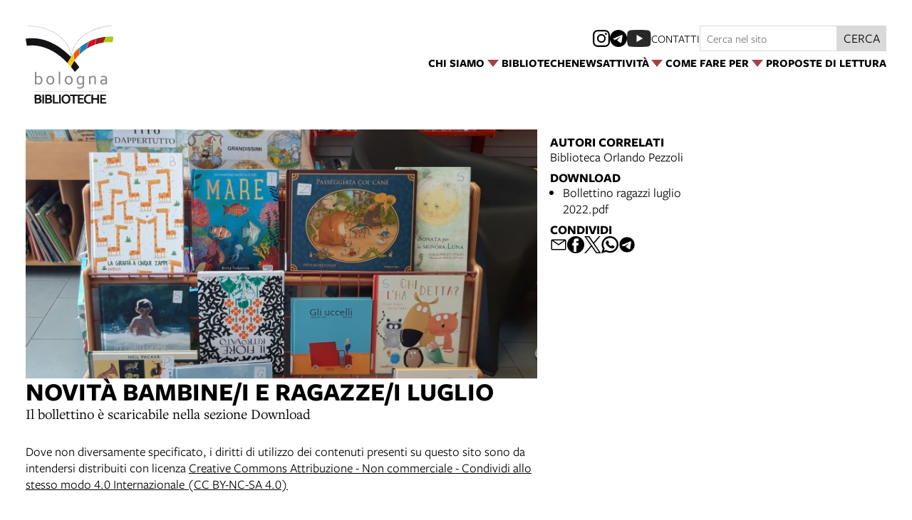

--- FILE ---
content_type: text/html; charset=UTF-8
request_url: https://www.bibliotechebologna.it/bibliografie-biblioteche/bibliography/bollettino-novita-bambini-e-ragazzi
body_size: 9907
content:
<!DOCTYPE html>
<html lang="it">
    <head>
        <meta charset="utf-8">
            <title>Novità bambine/i e ragazze/i luglio | Biblioteche Bologna</title>
    <meta name="description" content="Il&#x20;bollettino&#x20;&#x00E8;&#x20;scaricabile&#x20;nella&#x20;sezione&#x20;Download" />

<meta name="viewport" content="user-scalable=yes, width=device-width, initial-scale=1.0, maximum-scale=5.0"/>
<meta name="mobile-web-app-capable" content="yes" />
<meta name="apple-mobile-web-app-status-bar-style" content="black" />
<meta name="msapplication-tap-highlight" content="no"/>
<meta name="theme-color" content="#a74148" />
<meta name="developer" content="ChiaLab | communication design | www.chialab.it" />

    

<!-- RTF dublin core -->
<link rel="schema.DC" href="http://purl.org/dc/elements/1.1/" />
<meta name="DC.title" content="Novit&#x00E0;&#x20;bambine&#x2F;i&#x20;e&#x20;ragazze&#x2F;i&#x20;luglio" />
<meta name="DC.description" content="Il&#x20;bollettino&#x20;&#x00E8;&#x20;scaricabile&#x20;nella&#x20;sezione&#x20;Download" />
<meta name="DC.creator" content="Biblioteca&#x20;Orlando&#x20;Pezzoli" />
<meta name="DC.publisher" content="Settore&#x20;Biblioteche&#x20;e&#x20;Welfare&#x20;culturale" />
<meta name="DC.date" content="28&#x2F;09&#x2F;22,&#x20;10&#x3A;59" />
<meta name="DC.created" content="28&#x2F;09&#x2F;22,&#x20;10&#x3A;59" />
<meta name="DC.modified" content="16&#x2F;01&#x2F;23,&#x20;12&#x3A;53" />
<meta name="DC.type" content="bibliographies" />
<meta name="DC.format" content="text/html" />
<meta name="DC.identifier" content="bollettino-novita-bambini-e-ragazzi" />
<meta name="DC.language" content="it" />
<meta name="DC.rights" content="Settore&#x20;Biblioteche&#x20;e&#x20;Welfare&#x20;culturale" />
<meta name="DC.license" content="Creative&#x20;Commons&#x20;Attribuzione&#x20;-&#x20;condividi&#x20;allo&#x20;stesso&#x20;modo&#x20;&#x28;CC&#x20;BY-SA&#x20;4.0&#x29;" />

<!-- OG dataset -->
<meta property="og:title" content="Novit&#x00E0;&#x20;bambine&#x2F;i&#x20;e&#x20;ragazze&#x2F;i&#x20;luglio" />
<meta property="og:type" content="bibliographies" />
<meta property="og:url" content="" />
<meta property="og:description" content="Il&#x20;bollettino&#x20;&#x00E8;&#x20;scaricabile&#x20;nella&#x20;sezione&#x20;Download" />
<meta property="og:site_name" content="Settore Biblioteche e Welfare culturale" />
<meta property="og:updated_time" content="16&#x2F;01&#x2F;23,&#x20;12&#x3A;53" />
    <meta property="og:image" content="https://assets.culturabologna.it/e8a9970d-44de-40cd-965a-6274aa6fcc59-novita-ragazzi-giugno-22-2.jpg/658e92357ddaf83a37526e47323880e7e339b4c0.jpg" />

<!-- Twitter dataset -->
    <meta name="twitter:card" content="summary_large_image">
    <meta name="twitter:image" content="https://assets.culturabologna.it/e8a9970d-44de-40cd-965a-6274aa6fcc59-novita-ragazzi-giugno-22-2.jpg/658e92357ddaf83a37526e47323880e7e339b4c0.jpg">
<meta name="twitter:site" content="Settore&#x20;Biblioteche&#x20;e&#x20;Welfare&#x20;culturale">
<meta name="twitter:creator" content="Settore&#x20;Biblioteche&#x20;e&#x20;Welfare&#x20;culturale">
<meta name="twitter:title" content="Novit&#x00E0;&#x20;bambine&#x2F;i&#x20;e&#x20;ragazze&#x2F;i&#x20;luglio">
<meta name="twitter:description" content="Il&#x20;bollettino&#x20;&#x00E8;&#x20;scaricabile&#x20;nella&#x20;sezione&#x20;Download">

<link href="/fondazione_biblioteche/favicon.png" type="image/png" rel="icon"><link href="/fondazione_biblioteche/favicon.png" type="image/png" rel="shortcut icon">




<link rel="stylesheet" href="/build/assets/style-CCO0h7mF.css" files="plugins/FondazioneBiblioteche/resources/styles/style.css">
    </head>
    <body class="bg-surface">
                <div class="column align-center" id="container">
            
            <div class="viewport grid"
                id="viewport"
                data-pubstatus=""
                data-status="on"
                data-name="fondazione biblioteche"
                data-uname="bollettino-novita-bambini-e-ragazzi"
                data-display-name="fondazione biblioteche">
                <app-navigation class="header w-full row no-wrap mb-2">
    <a class="column link"
        title="vai alla Home page"
        href="&#x2F;">
        <img class="logo"
            alt="Biblioteche&#x20;di&#x20;Bologna"
            src="/img/logo_biblioteche_bologna.svg"
        />
        <img class="logo--inverted"
            alt="Biblioteche&#x20;di&#x20;Bologna"
            src="/img/logo_biblioteche_bologna_white.svg"
        />
    </a>
    <div class="column gap-2 fill header-content" slot="menu">
        <nav class="row gap-1 gap-row-0 w-full align-baseline end main-menu">
            
            <app-menu>
            <span slot="title" >
            Chi siamo </span>
                            <a title="vai&#x20;al&#x20;dettaglio&#x20;di&#x3A;&#x20;Il&#x20;Settore" target="_self"
                    href="&#x2F;objects&#x2F;storia-biblioteche-doc"
                >Il Settore</a>
                            <a title="vai&#x20;al&#x20;dettaglio&#x20;di&#x3A;&#x20;Accessibilit&#x00E0;" target="_self"
                    href="&#x2F;objects&#x2F;accessibilita"
                >Accessibilità</a>
                            <a title="vai&#x20;al&#x20;dettaglio&#x20;di&#x3A;&#x20;Carta&#x20;dei&#x20;Servizi" target="_self"
                    href="&#x2F;objects&#x2F;carte-dei-servizi"
                >Carta dei Servizi</a>
                            <a title="vai&#x20;al&#x20;dettaglio&#x20;di&#x3A;&#x20;Carta&#x20;delle&#x20;Collezioni" target="_self"
                    href="&#x2F;objects&#x2F;carta-delle-collezioni"
                >Carta delle Collezioni</a>
                            <a title="vai&#x20;al&#x20;dettaglio&#x20;di&#x3A;&#x20;Social&#x20;Media&#x20;Policy" target="_self"
                    href="&#x2F;objects&#x2F;social-media-policy"
                >Social Media Policy</a>
                            <a title="vai&#x20;al&#x20;dettaglio&#x20;di&#x3A;&#x20;Patto&#x20;per&#x20;la&#x20;Lettura" target="_self"
                    href="&#x2F;objects&#x2F;patto-per-la-lettura-bologna"
                >Patto per la Lettura</a>
                            <a title="vai&#x20;al&#x20;dettaglio&#x20;di&#x3A;&#x20;Welfare&#x20;Culturale" target="_self"
                    href="&#x2F;objects&#x2F;welfare-culturale"
                >Welfare Culturale</a>
                            <a title="vai&#x20;al&#x20;dettaglio&#x20;di&#x3A;&#x20;Biblioteche&#x20;e&#x20;sviluppo&#x20;sostenibile" target="_self"
                    href="&#x2F;objects&#x2F;biblioteche-e-sviluppo-sostenibile"
                >Biblioteche e sviluppo sostenibile</a>
                    </app-menu>
    
            <a title="vai&#x20;al&#x20;dettaglio&#x20;di&#x3A;&#x20;Biblioteche" target="_self"
            href="&#x2F;objects&#x2F;biblioteche"
                    ><span>Biblioteche</span></a>
    
            <a title="vai&#x20;al&#x20;dettaglio&#x20;di&#x3A;&#x20;News" target="_self"
            href="&#x2F;objects&#x2F;news-biblioteche"
                    ><span>News</span></a>
    
            <app-menu>
            <span slot="title" >
            Attività</span>
                            <a title="vai&#x20;al&#x20;dettaglio&#x20;di&#x3A;&#x20;Attivit&#x00E0;&#x20;per&#x20;under&#x20;18" target="_self"
                    href="&#x2F;objects&#x2F;attivita-under-16"
                >Attività per under 18</a>
                            <a title="vai&#x20;al&#x20;dettaglio&#x20;di&#x3A;&#x20;Attivit&#x00E0;&#x20;per&#x20;tutte&#x20;e&#x20;tutti" target="_self"
                    href="&#x2F;objects&#x2F;attivita-per-tutti"
                >Attività per tutte e tutti</a>
                            <a title="vai&#x20;al&#x20;dettaglio&#x20;di&#x3A;&#x20;Mostre" target="_self"
                    href="&#x2F;objects&#x2F;mostre-biblioteche"
                >Mostre</a>
                            <a title="vai&#x20;al&#x20;dettaglio&#x20;di&#x3A;&#x20;Gruppi&#x20;di&#x20;lettura" target="_self"
                    href="&#x2F;objects&#x2F;gruppi-di-lettura-biblioteche"
                >Gruppi di lettura</a>
                            <a title="vai&#x20;al&#x20;dettaglio&#x20;di&#x3A;&#x20;Proposte&#x20;per&#x20;le&#x20;scuole&#x20;2025-2026" target="_self"
                    href="&#x2F;objects&#x2F;proposte-per-le-scuole-2025-2026"
                >Proposte per le scuole 2025-2026</a>
                            <a title="vai&#x20;al&#x20;dettaglio&#x20;di&#x3A;&#x20;Facilitazione&#x20;digitale" target="_self"
                    href="&#x2F;objects&#x2F;facilitazionedigitale"
                >Facilitazione digitale</a>
                    </app-menu>
    
            <app-menu>
            <span slot="title" >
            Come fare per</span>
                            <a title="vai&#x20;al&#x20;dettaglio&#x20;di&#x3A;&#x20;Iscriversi" target="_self"
                    href="&#x2F;objects&#x2F;tessera-biblioteche"
                >Iscriversi</a>
                            <a title="vai&#x20;al&#x20;dettaglio&#x20;di&#x3A;&#x20;Iscriversi&#x20;a&#x20;Emilib" target="_self"
                    href="&#x2F;objects&#x2F;iscriversi-alla-biblioteca-digitale-emilib"
                >Iscriversi a Emilib</a>
                            <a title="vai&#x20;al&#x20;dettaglio&#x20;di&#x3A;&#x20;Leggere,&#x20;studiare,&#x20;consultare" target="_self"
                    href="&#x2F;objects&#x2F;leggere-studiare-consultare"
                >Leggere, studiare, consultare</a>
                            <a title="vai&#x20;al&#x20;dettaglio&#x20;di&#x3A;&#x20;Cercare&#x20;un&#x20;libro" target="_self"
                    href="&#x2F;objects&#x2F;cercare-un-libro"
                >Cercare un libro</a>
                            <a title="vai&#x20;al&#x20;dettaglio&#x20;di&#x3A;&#x20;Prendere&#x20;un&#x20;libro&#x20;in&#x20;prestito" target="_self"
                    href="&#x2F;objects&#x2F;prendere-un-libro-in-prestito"
                >Prendere un libro in prestito</a>
                            <a title="vai&#x20;al&#x20;dettaglio&#x20;di&#x3A;&#x20;Riprodurre&#x20;un&#x20;documento" target="_self"
                    href="&#x2F;objects&#x2F;document-delivery"
                >Riprodurre un documento</a>
                            <a title="vai&#x20;al&#x20;dettaglio&#x20;di&#x3A;&#x20;Navigare&#x20;in&#x20;Internet" target="_self"
                    href="&#x2F;objects&#x2F;internet-e-wi-fi"
                >Navigare in Internet</a>
                            <a title="vai&#x20;al&#x20;dettaglio&#x20;di&#x3A;&#x20;Accessibilit&#x00E0;" target="_self"
                    href="&#x2F;objects&#x2F;accessibilita"
                >Accessibilità</a>
                            <a title="vai&#x20;al&#x20;dettaglio&#x20;di&#x3A;&#x20;Richiedere&#x20;un&#x27;identit&#x00E0;&#x20;alias&#x20;" target="_self"
                    href="&#x2F;objects&#x2F;richiesta-dell-identita-alias"
                >Richiedere un'identità alias </a>
                            <a title="vai&#x20;al&#x20;dettaglio&#x20;di&#x3A;&#x20;Giocare" target="_self"
                    href="&#x2F;objects&#x2F;giocare"
                >Giocare</a>
                            <a title="vai&#x20;al&#x20;dettaglio&#x20;di&#x3A;&#x20;Imparare&#x20;una&#x20;lingua" target="_self"
                    href="&#x2F;objects&#x2F;corsi-di-italiano-per-stranieri-corsi-di-lingua"
                >Imparare una lingua</a>
                            <a title="vai&#x20;al&#x20;dettaglio&#x20;di&#x3A;&#x20;Donare&#x20;libri" target="_self"
                    href="&#x2F;objects&#x2F;donare-libri"
                >Donare libri</a>
                    </app-menu>
    
            <a title="vai&#x20;al&#x20;dettaglio&#x20;di&#x3A;&#x20;Proposte&#x20;di&#x20;lettura" target="_self"
            href="&#x2F;objects&#x2F;bibliografie-biblioteche"
            aria-current="page"        ><span>Proposte di lettura</span></a>
    

        </nav>
        <div class="row w-full align-center end place-first">
                <div class="row align-center socials">
                                                <a class="icon instagram"
                    title="Vedi&#x20;la&#x20;pagina&#x20;Instagram"
                    href="https://www.instagram.com/bologna_biblioteche/"
                    target="_blank">
                    <img alt="logo instagram" src="https://www.bibliotechebologna.it/img/logo--instagram.svg"/>
                </a>
                                                <a class="icon telegram"
                    title="Vedi&#x20;la&#x20;pagina&#x20;Telegram"
                    href="https://t.me/bolognabiblioteche"
                    target="_blank">
                    <img alt="logo Telegram" src="https://www.bibliotechebologna.it/img/logo--telegram.svg"/>
                </a>
                                                <a class="icon youtube"
                    title="Vedi&#x20;la&#x20;pagina&#x20;YouTube"
                    href="https://www.youtube.com/c/bibliotechebologna"
                    target="_blank">
                    <img alt="logo youtube" src="https://www.bibliotechebologna.it/img/logo--youtube.svg"/>
                </a>
                        
        <a class="link sans upper"
            href="&#x2F;objects&#x2F;profile-settore-biblioteche-comunali"
        >contatti</a>
    </div>

<div class="search">
    <form method="get" accept-charset="utf-8" role="search" class="row gap-0 no-wrap align-justify " action="/ricerca">
    <input type="text" name="q" class="input text fill" placeholder="Cerca nel sito" minlength="3" required="required" aria-label="Cerca nel sito">
    <button class="button" is="dna-button" type="submit">
        cerca
    </button>
</form>

</div>

        </div>
    </div>
</app-navigation>
                    
<ajax-page base="/bibliografie-biblioteche/bibliography/bollettino-novita-bambini-e-ragazzi" class="main w-full grid bibliography-container" autostart>
    

<article class="w-6 column first-section">
    <dna-progress-bar></dna-progress-bar>

                        <div class="object-cover">
                <img class="w-6 h-3 poster "
                    alt="Novità bambine/i e ragazze/i luglio"
                    src="https://assets.culturabologna.it/e8a9970d-44de-40cd-965a-6274aa6fcc59-novita-ragazzi-giugno-22-2.jpg/658e92357ddaf83a37526e47323880e7e339b4c0.jpg"
                />
            </div>
            
    <header>
        <h1 class="m-0 f-6 title">
            Novità bambine/i e ragazze/i luglio
        </h1>
    </header>

    <div class="w-6 column serif f-2" data-uname="bollettino-novita-bambini-e-ragazzi">
                    <div class="body">
                <p>Il bollettino è scaricabile nella sezione Download</p>
            </div>
        
            </div>

    <div class="w-6">
        
    

    <div class="w-6 mt-3 metadata">
        

                            <div class="meta-license column gap-xs">
            <div>Dove non diversamente specificato, i diritti di utilizzo dei contenuti presenti su questo sito sono da intendersi distribuiti con licenza <a href="https://creativecommons.org/licenses/by-nc-sa/4.0/deed.it" target="_blank" rel="noopener">Creative Commons Attribuzione - Non commerciale - Condividi allo stesso modo 4.0 Internazionale (CC BY-NC-SA 4.0)</a></div>
<p> </p>
        </div>
    
    <div class="mt-2 meta-date">
                Contenuto inserito il 28 set 2022
                    &mdash; Ultimo aggiornamento il 16 gen 2023
            </div>

    </div>

    </div>

</article>

    <div class="w-2 column right-sidebar">
        <div class="aside column mb-2">
            
    <div class="w-full column gap-s">
        <div class="mt-1 f-1 title">Autori correlati</div>
        <ul class="no-bullet column gap-xs">
                            <li>
                                            <a class="link link--underline"
                            title="vai al dettaglio di: Biblioteca Orlando Pezzoli"
                            href="https://bibliotechebologna.it/objects/biblioteca-orlando-pezzoli"
                                                    >Biblioteca Orlando Pezzoli</a>
                                    </li>
                    </ul>
    </div>






        


    <div class="w-full column gap-s">
        <div class="mt-1 f-1 title">
            Download
        </div>
        <ul class="column gap-xs m-0 p-0 pl-2">
                                <li>
                <a class="link link--underline"
                    title="scarica&#x20;Bollettino&#x20;ragazzi&#x20;luglio&#x20;2022.pdf"
                    href="https&#x3A;&#x2F;&#x2F;assets.culturabologna.it&#x2F;1a28f2f5-195b-487f-a379-361e8acba593-bollettino-ragazzi-luglio.pdf"
                    target="_blank"
                >Bollettino ragazzi luglio 2022.pdf</a>
            </li>
                </ul>
    </div>





            

        
<div class="w-full column gap-s w-full--mobile social-links">
    <div class="mt-1 f-1 title">
        Condividi
    </div>
    <ul class="no-bullet row gap-s f-2">
        <li class="label column center">
            <a class="icon"
                title="Condividi&#x20;via&#x20;email"
                href="mailto:?Subject=Biblioteche%20Bologna%20%7C%20Novit%C3%A0%20bambine%2Fi%20e%20ragazze%2Fi%20luglio&body=%0D%0A%0A----------------------------%0D%0A%0ANOVIT%C3%80%20BAMBINE%2FI%20E%20RAGAZZE%2FI%20LUGLIO%0D%0A%0A----------------------------%0D%0A%0A%20su%20Biblioteche%20Bologna%0D%0A%0Ahttps%3A%2F%2Fwww.bibliotechebologna.it%2Fobjects%2Fbollettino-novita-bambini-e-ragazzi"
                target="_system">
                <svg xmlns="http://www.w3.org/2000/svg" x="0px" y="0px" width="30px" height="30px" viewBox="0 0 30 30" style="enable-background:new 0 0 32 32;" xml:space="preserve"><path fill="" d="M26.25 5.625H3.75a1.875 1.875 0 0 0 -1.875 1.875v15a1.875 1.875 0 0 0 1.875 1.875h22.5a1.875 1.875 0 0 0 1.875 -1.875V7.5a1.875 1.875 0 0 0 -1.875 -1.875Zm-2.063 1.875L15 13.856 5.813 7.5ZM3.75 22.5V8.353l10.716 7.416a0.938 0.938 0 0 0 1.069 0L26.25 8.353V22.5Z"/></svg>
            </a>
        </li>
                <li class="label column center">
            <a class="icon"
                title="Condividi&#x20;su&#x20;Facebook"
                href="https://www.facebook.com/sharer/sharer.php?u=https%3A%2F%2Fwww.bibliotechebologna.it%2Fobjects%2Fbollettino-novita-bambini-e-ragazzi"
                target="_system">
                <svg xmlns="http://www.w3.org/2000/svg" width="24" height="24" viewBox="0 0 24 24">
                    <g id="Group_598" data-name="Group 598" transform="translate(0 0.257)"><g id="facebook" transform="translate(0 0)"><circle id="Oval_9" data-name="Oval 9" cx="12" cy="12" r="12" transform="translate(0 -0.257)" fill="#000000"/></g><path id="Path_279" data-name="Path 279" d="M1452.348,263.043h2.508V259.28h-2.888c-4.09,0-3.993,3.3-3.993,3.789v2.482h-1.9v3.763h1.9v8.779h3.745v-8.779h2.509l.627-3.763h-3.135V263.67A.568.568,0,0,1,1452.348,263.043Z" transform="translate(-1438.735 -256.402)" fill="#ffffff"/></g>
                </svg>
            </a>
        </li>
        <li class="label column center">
            <a class="icon"
                title="Share&#x20;on&#x20;X"
                href="http://twitter.com/share?text=Biblioteche%20Bologna%20%7C%20Novit%C3%A0%20bambine%2Fi%20e%20ragazze%2Fi%20luglio&url=https%3A%2F%2Fwww.bibliotechebologna.it%2Fobjects%2Fbollettino-novita-bambini-e-ragazzi"
                target="_system">
                <svg width="24" height="24" viewBox="0 0 1220 1227" xmlns="http://www.w3.org/2000/svg">
<path d="M714.163 519.284L1160.89 0H1055.03L667.137 450.887L357.328 0H0L468.492 681.821L0 1226.37H105.866L515.491 750.218L842.672 1226.37H1200L714.137 519.284H714.163ZM569.165 687.828L521.697 619.934L144.011 79.6944H306.615L611.412 515.685L658.88 583.579L1055.08 1150.3H892.476L569.165 687.854V687.828Z" fill=""/>
</svg>
            </a>
        </li>
        <li class="label column center">
            <a class="icon"
                title="Condividi&#x20;su&#x20;Whatsapp"
                href="https://wa.me/?text=%0D%0A%0A----------------------------%0D%0A%0ANOVIT%C3%80%20BAMBINE%2FI%20E%20RAGAZZE%2FI%20LUGLIO%0D%0A%0A----------------------------%0D%0A%0A%20su%20Biblioteche%20Bologna%0D%0A%0Ahttps%3A%2F%2Fwww.bibliotechebologna.it%2Fobjects%2Fbollettino-novita-bambini-e-ragazzi"
                target="_system">
                <svg version="1.1" id="Layer_1" xmlns="http://www.w3.org/2000/svg" xmlns:xlink="http://www.w3.org/1999/xlink" x="0px" y="0px" viewBox="0 0 28 28" style="enable-background:new 0 0 308 308;" xml:space="preserve" width="28" height="28"><g id="XMLID_468_"><path id="XMLID_469_" d="M20.718 16.09c-0.054 -0.026 -2.096 -1.032 -2.459 -1.162a1.409 1.409 0 0 0 -0.475 -0.105c-0.276 0 -0.507 0.137 -0.688 0.407 -0.204 0.303 -0.821 1.025 -1.011 1.24 -0.025 0.029 -0.059 0.062 -0.08 0.062 -0.018 0 -0.334 -0.13 -0.43 -0.172 -2.19 -0.951 -3.852 -3.238 -4.08 -3.624 -0.032 -0.055 -0.034 -0.081 -0.034 -0.081 0.008 -0.03 0.081 -0.103 0.12 -0.141 0.111 -0.11 0.232 -0.255 0.348 -0.396a12.797 12.797 0 0 1 0.165 -0.196c0.169 -0.197 0.244 -0.349 0.332 -0.527l0.045 -0.092c0.213 -0.423 0.032 -0.78 -0.028 -0.896 -0.048 -0.096 -0.91 -2.177 -1.002 -2.395 -0.221 -0.528 -0.512 -0.773 -0.916 -0.773 -0.038 0 0 0 -0.158 0.007 -0.192 0.008 -1.236 0.145 -1.698 0.437 -0.488 0.308 -1.317 1.292 -1.317 3.022 0 1.558 0.988 3.027 1.412 3.587l0.058 0.084c1.625 2.373 3.65 4.132 5.704 4.952 1.977 0.789 2.913 0.881 3.445 0.881 0.224 0 0.403 -0.018 0.561 -0.033l0.1 -0.01c0.682 -0.06 2.184 -0.838 2.525 -1.787 0.269 -0.747 0.34 -1.564 0.161 -1.86 -0.123 -0.201 -0.333 -0.303 -0.601 -0.431z"/><path id="XMLID_470_" d="M14.248 0C6.665 0 0.496 6.123 0.496 13.649c0 2.434 0.652 4.817 1.886 6.903l-2.363 6.968a0.363 0.363 0 0 0 0.454 0.463l7.265 -2.309a13.844 13.844 0 0 0 6.509 1.623C21.831 27.297 28 21.175 28 13.649 28 6.123 21.831 0 14.248 0zm0 24.454c-2.14 0 -4.212 -0.618 -5.994 -1.787a0.363 0.363 0 0 0 -0.31 -0.043l-3.639 1.157 1.175 -3.466a0.364 0.364 0 0 0 -0.051 -0.332 10.656 10.656 0 0 1 -2.074 -6.334c0 -5.959 4.887 -10.806 10.893 -10.806s10.892 4.848 10.892 10.806c0 5.958 -4.886 10.805 -10.892 10.805z"/></g></svg>
            </a>
        </li>
        <li class="label column center">
            <a class="icon"
                title="Condividi&#x20;su&#x20;Telegram"
                href="https://t.me/share/url?url=https%3A%2F%2Fwww.bibliotechebologna.it%2Fobjects%2Fbollettino-novita-bambini-e-ragazzi&text=Biblioteche%20Bologna%20%7C%20Novit%C3%A0%20bambine%2Fi%20e%20ragazze%2Fi%20luglio"
                target="_system">
                <svg xmlns="http://www.w3.org/2000/svg" width="28" height="28" viewBox="0 0 28 28">
                <g id="Artboard" transform="translate(0 0)"><circle id="Oval" cx="14" cy="14" r="13" transform="translate(0 0)" stroke="#ffffff" stroke-width="1" fill="#000000" />
                <path id="Path-3" d="M190.064,306.522q6.232-2.715,8.311-3.58c3.958-1.646,4.78-1.932,5.316-1.942a.938.938,0,0,1,.552.166.6.6,0,0,1,.2.386,2.513,2.513,0,0,1,.024.561c-.214,2.254-1.143,7.722-1.615,10.246-.2,1.068-.593,1.426-.974,1.461-.828.076-1.456-.547-2.258-1.072-1.254-.822-1.963-1.334-3.181-2.136-1.407-.927-.495-1.437.307-2.27.21-.218,3.856-3.535,3.927-3.836a.291.291,0,0,0-.066-.252.328.328,0,0,0-.3-.029q-.189.043-6.011,3.973a2.706,2.706,0,0,1-1.546.571,10.171,10.171,0,0,1-2.215-.524c-.893-.29-1.6-.444-1.54-.936Q189.052,306.924,190.064,306.522Z" transform="translate(-183.613 -292.484)" fill="#ffffff" /></g></svg>
            </a>
        </li>
    </ul>
</div>

        </div>
    </div>
</ajax-page>

                <footer class="w-full mt-8 bg-gray-4 grid footer">
    <div class="w-2 pt-3 px-1 column bt-1 sponsors">
        <a title="Comune&#x20;di&#x20;Bologna"
            href="https://www.comune.bologna.it/"
            target="_blank"
        ><img class="w-1 comunebo"
            alt="Comune&#x20;di&#x20;Bologna"
            src="/img/comune.png"
        /></a>

        <a title="Biblioteche&#x20;di&#x20;Bologna"
            href="&#x2F;"
            target="_self"
        ><img class="w-1"
            alt="Biblioteche&#x20;di&#x20;Bologna"
            src="/img/logo_biblioteche_bologna.svg"
        /></a>

                    <div class="column gap-0 f-s address">
                <strong>Settore Biblioteche e Welfare culturale</strong>
                <span>Piazza Maggiore, 6, Bologna</span>
                <span>telefono
                    <a title="chiama&#x20;Settore&#x20;Biblioteche&#x20;e&#x20;Welfare&#x20;culturale"
                        href="tel:+39 051 2194400 c/o Biblioteca Salaborsa"
                    >+39 051 2194400 c/o Biblioteca Salaborsa</a>
                </span>
                <span>
                    <a title="invia&#x20;un&#x2019;email&#x20;a&#x20;Settore&#x20;Biblioteche&#x20;e&#x20;Welfare&#x20;culturale"
                        href="mailto:settorebibliotechecomunali&#x40;comune.bologna.it"
                    >email</a>
                </span>
            </div>
            </div>

            <div class="w-2 w-full--mobile p-1 pb-2 column gap-0 bt-1">
    <div class="w-full py-1 bold bb-1 b-neutral">
                    Informazioni
            </div>
    <ul class="no-bullet w-full f-s">
                    <li class="pt-1">
                <a class="link link--underline"
                    href="&#x2F;objects&#x2F;profile-settore-biblioteche-comunali"
                >Settore Biblioteche e Welfare culturale</a>
            </li>
                    <li class="pt-1">
                <a class="link link--underline"
                    href="&#x2F;objects&#x2F;area-stampa-41d24b"
                >Area stampa</a>
            </li>
                    <li class="pt-1">
                <a class="link link--underline"
                    href="&#x2F;objects&#x2F;documenti-ebdcae"
                >Documenti</a>
            </li>
                    <li class="pt-1">
                <a class="link link--underline"
                    href="&#x2F;objects&#x2F;social-doc"
                >Seguici sui social</a>
            </li>
                    <li class="pt-1">
                <a class="link link--underline"
                    href="&#x2F;objects&#x2F;statistiche-biblioteche"
                >Statistiche</a>
            </li>
                    <li class="pt-1">
                <a class="link link--underline"
                    href="&#x2F;objects&#x2F;privacy_disclaimer"
                >Trattamento dei dati personali</a>
            </li>
                    <li class="pt-1">
                <a class="link link--underline"
                    href="&#x2F;objects&#x2F;licenze-e-disclaimer-biblioteche"
                >Licenze e disclaimer sito Bologna Biblioteche</a>
            </li>
            </ul>
</div>
            <div class="w-2 w-full--mobile p-1 pb-2 column gap-0 bt-1">
    <div class="w-full py-1 bold bb-1 b-neutral">
                    Attività
            </div>
    <ul class="no-bullet w-full f-s">
                    <li class="pt-1">
                <a class="link link--underline"
                    href="&#x2F;objects&#x2F;gruppi-di-lettura-biblioteche"
                >Gruppi di lettura</a>
            </li>
                    <li class="pt-1">
                <a class="link link--underline"
                    href="&#x2F;objects&#x2F;facilitazionedigitale"
                >Facilitazione digitale</a>
            </li>
                    <li class="pt-1">
                <a class="link link--underline"
                    href="&#x2F;objects&#x2F;progetti-speciali-biblioteche"
                >Progetti speciali</a>
            </li>
                    <li class="pt-1">
                <a class="link link--underline"
                    href="&#x2F;objects&#x2F;archivio-newsletter"
                >Archivio newsletter</a>
            </li>
                    <li class="pt-1">
                <a class="link link--underline"
                    href="&#x2F;objects&#x2F;proposte-per-le-scuole-2025-2026"
                >Proposte per le scuole 2025-2026</a>
            </li>
            </ul>
</div>
            <div class="w-2 w-full--mobile p-1 pb-2 column gap-0 bt-1">
    <div class="w-full py-1 bold bb-1 b-neutral">
                    Come fare per
            </div>
    <ul class="no-bullet w-full f-s">
                    <li class="pt-1">
                <a class="link link--underline"
                    href="&#x2F;objects&#x2F;tessera-biblioteche"
                >Iscriversi</a>
            </li>
                    <li class="pt-1">
                <a class="link link--underline"
                    href="&#x2F;objects&#x2F;iscriversi-alla-biblioteca-digitale-emilib"
                >Iscriversi a Emilib</a>
            </li>
                    <li class="pt-1">
                <a class="link link--underline"
                    href="&#x2F;objects&#x2F;leggere-studiare-consultare"
                >Leggere, studiare, consultare</a>
            </li>
                    <li class="pt-1">
                <a class="link link--underline"
                    href="&#x2F;objects&#x2F;cercare-un-libro"
                >Cercare un libro</a>
            </li>
                    <li class="pt-1">
                <a class="link link--underline"
                    href="&#x2F;objects&#x2F;prendere-un-documento-in-prestito"
                >Prendere un libro in prestito</a>
            </li>
                    <li class="pt-1">
                <a class="link link--underline"
                    href="&#x2F;objects&#x2F;document-delivery"
                >Riprodurre un documento</a>
            </li>
                    <li class="pt-1">
                <a class="link link--underline"
                    href="&#x2F;objects&#x2F;internet-e-wi-fi"
                >Navigare in Internet</a>
            </li>
                    <li class="pt-1">
                <a class="link link--underline"
                    href="&#x2F;objects&#x2F;giocare"
                >Giocare</a>
            </li>
                    <li class="pt-1">
                <a class="link link--underline"
                    href="&#x2F;objects&#x2F;donare-libri"
                >Donare libri</a>
            </li>
                    <li class="pt-1">
                <a class="link link--underline"
                    href="&#x2F;objects&#x2F;accessibilita"
                >Accessibilità</a>
            </li>
                    <li class="pt-1">
                <a class="link link--underline"
                    href="&#x2F;objects&#x2F;corsi-di-italiano-per-stranieri-corsi-di-lingua"
                >Imparare una lingua</a>
            </li>
            </ul>
</div>
    
    <div class="w-full row end align-end pr-2">
        <a class="pt-4 credits" title="Chialab design company" href="http://chialab.it" target="_blank">
        <img height="12px" alt="Chialab" src="/img/chialab_webdesign-fill.svg"/></a>
    </div>

</footer>

            </div>

            
        </div>
        <script src="/build/assets/app-BerRm3hJ.js" files="plugins/FondazioneBiblioteche/resources/js/app.js" type="module"></script>
        
    
            <!-- Matomo -->
        <script type="text/plain" data-cookiecategory="analytics" defer>
        var _paq = window._paq = window._paq || [];
        /* tracker methods like "setCustomDimension" should be called before "trackPageView" */
        _paq.push(['trackPageView']);
        _paq.push(['enableLinkTracking']);
        (function() {
            var u="//myanalytics-nrc-prod.apps.nrc.lepida.it/";
            _paq.push(['setTrackerUrl', u+'matomo.php']);
            _paq.push(['setSiteId', '46']);
            var d=document, g=d.createElement('script'), s=d.getElementsByTagName('script')[0];
            g.async=true; g.src=u+'matomo.js'; s.parentNode.insertBefore(g,s);
        })();
        </script>
        <!-- End Matomo Code -->
    

<!-- body content ... -->
<script defer src="https://cdn.jsdelivr.net/gh/orestbida/cookieconsent@v2.8.0/dist/cookieconsent.js"></script>

<!-- Inline script -->
<script>
    window.addEventListener('load', function(){

        // obtain plugin
        var cc = initCookieConsent();

        // run plugin with your configuration
        cc.run({

            current_lang: 'it',
            autoclear_cookies: true,                   // default: false
            theme_css: 'https://cdn.jsdelivr.net/gh/orestbida/cookieconsent@v2.8.0/dist/cookieconsent.css',  // 🚨 replace with a valid path
            page_scripts: true,                        // default: false

            // mode: 'opt-in'                          // default: 'opt-in'; value: 'opt-in' or 'opt-out'
            // delay: 0,                               // default: 0
            auto_language: 'document',                      // default: null; could also be 'browser' or 'document'
            // autorun: true,                          // default: true
            // force_consent: false,                   // default: false
            hide_from_bots: true,                  // default: false
            // remove_cookie_tables: false             // default: false
            // cookie_name: 'cc_cookie',               // default: 'cc_cookie'
            // cookie_expiration: 182,                 // default: 182 (days)
            // cookie_necessary_only_expiration: 182   // default: disabled
            // cookie_domain: location.hostname,       // default: current domain
            // cookie_path: '/',                       // default: root
            // cookie_same_site: 'Lax',                // default: 'Lax'
            // use_rfc_cookie: false,                  // default: false
            // revision: 0,                            // default: 0

            gui_options: {
                consent_modal: {
                    layout: 'box',               // box/cloud/bar
                    position: 'bottom left',     // bottom/middle/top + left/right/center
                    transition: 'slide',           // zoom/slide
                    swap_buttons: false            // enable to invert buttons
                },
                settings_modal: {
                    layout: 'box',                 // box/bar
                    // position: 'left',           // left/right
                    transition: 'slide'            // zoom/slide
                }
            },

            onFirstAction: function(user_preferences, cookie){
                // callback triggered only once on the first accept/reject action
            },

            onAccept: function (cookie) {
                // callback triggered on the first accept/reject action, and after each page load
            },

            onChange: function (cookie, changed_categories) {
                // callback triggered when user changes preferences after consent has already been given
            },

            languages: {
                'en': {
                    consent_modal: {
                        title: 'Usiamo dei cookie!',
                        description: 'Questo sito web utilizza dei cookie essenziali per assicurare il buon funzionamento della navigazione e dei cookie di tracciamento per capire come queste pagine sono utilizzate. Questi ultimi vengono abilitati solo nel caso in cui acconsenti al loro uso. <button type="button" data-cc="c-settings" class="cc-link">Scegli quali</button>',
                        primary_btn: {
                            text: 'Accetta tutti',
                            role: 'accept_all'              // 'accept_selected' or 'accept_all'
                        },
                        secondary_btn: {
                            text: 'Rifiuta tutti',
                            role: 'accept_necessary'        // 'settings' or 'accept_necessary'
                        }
                    },
                    settings_modal: {
                        title: 'Preferenze per i cookie',
                        save_settings_btn: 'Salva le impostazioni',
                        accept_all_btn: 'Accetta tutti',
                        reject_all_btn: 'Rifiuta tutti',
                        close_btn_label: 'Chiudi',
                        cookie_table_headers: [
                            {col1: 'Nome del cookie'},
                            {col2: 'Dominio'},
                            {col3: 'Scadenza'},
                            {col4: 'Descrizione'}
                        ],
                        blocks: [
                            {
                                title: 'Uso dei Cookie',
                                description: 'I cookie sono utilizzati per assicurare le funzionalità di base di questo sito web e per migliorare l\'esperienza di navigazione. Puoi scegliere per ogni categoria quali abilitare o disabilitare. Per maggiori dettagli relativi ai cookie e altri dati sensibili puoi consultare la nostra <a href="https://www.comune.bologna.it/informativa-privacy" target="_blank" class="cc-link">privacy policy</a>.'
                            }, {
                                title: 'Cookie strettamente necessari',
                                description: 'Questi cookie sono essenziali per il corretto funzionamento del sito. Senza di essi il sito non funzionerebbe a dovere. Ma non tracciano nulla di sensibile.',
                                toggle: {
                                    value: 'necessary',
                                    enabled: true,
                                    readonly: true          // cookie categories with readonly=true are all treated as "necessary cookies"
                                }
                            },
                                                        {
                                title: 'Cookie di analisi e statistici',
                                description: 'Questi cookie permettono al sito web di ricordare le tue visite precedenti e di analizzzare in modo anonimo i comportamenti degli utenti sulle pagine per capire cosa migliorare e correggere. Nulla viene trasmesso a terzi e nulla è usato a fini pubblicitari, promozionali o di profilazione',
                                toggle: {
                                    value: 'analytics',     // your cookie category
                                    enabled: false,
                                    readonly: false
                                },
                                cookie_table: [             // list of all expected cookies
                                                                                                    {
                                        col1: '_pk_id',
                                        col2: 'Matomo',
                                        col3: '13 mesi',
                                        col4: 'Cookie tecnico utilizzato da Matomo per individuare un ID univoco e per generare dati statistici su come il visitatore utilizza il sito web',
                                    },
                                    {
                                        col1: '_pk_ref',
                                        col2: 'Matomo',
                                        col3: '6 mesi',
                                        col4: 'Cookie tecnico utilizzato da Matomo per stabilire la provenienza iniziale di un visitatore',
                                    },
                                    {
                                        col1: '_pk_ses, _pk_cvar, _pk_hsr',
                                        col2: 'Matomo',
                                        col3: '30 minuti',
                                        col4: 'Cookie tecnico utilizzato da Matomo per conservare temporaneamente i dati della sessione del visitatore del sito',
                                    }
                                                                ]
                            },
                                                         {
                                title: 'Cookie publicitari e di profilazione',
                                description: 'Questi cookie collezionano informazioni su come usi il sito, su quali link clicchi e sui tuoi interessi al fine di creare un profilo personale, riconoscerti e rispondere di conseguenza. Spesso sono trasmessi anonimamente a terze parti. Noi semplicemente non li usiamo',
                                toggle: {
                                    value: 'targeting',
                                    enabled: false,
                                    readonly: false
                                }
                            }, {
                                title: 'Maggiori informazioni',
                                description: 'Per qualsiasi domanda riguardo alla nostra policy sui cookie puoi <a class="cc-link" href="/contatti">contattarci qui</a>.',
                            }
                        ]
                    }
                }
            }
        });
    });
</script>

    </body>
</html>


--- FILE ---
content_type: image/svg+xml
request_url: https://www.bibliotechebologna.it/img/logo_biblioteche_bologna_white.svg
body_size: 2226
content:
<svg xmlns="http://www.w3.org/2000/svg" width="188.29" height="154.158" viewBox="0 0 188.29 154.158">
  <g id="logo_biblioteche_bologna" transform="translate(0 -0.004)">
    <path id="Tracciato_491" data-name="Tracciato 491" d="M0,24.42,2.86,40s25-6.51,55,11.74,43.31,40.93,43.31,40.93l9-10.23S100,61.09,65.37,39,0,24.42,0,24.42Z" fill="#fff"/>
    <path id="Tracciato_492" data-name="Tracciato 492" d="M95.81,59s1.79-24,23.44-39.28S169.78.5,169.78.5" fill="rgba(0,0,0,0)" stroke="#fff" stroke-width="1"/>
    <path id="Tracciato_493" data-name="Tracciato 493" d="M13.76,4.41S39.58,1.13,66.92,19,94.18,59.66,94.18,59.66" fill="rgba(0,0,0,0)" stroke="#fff" stroke-width="1"/>
    <path id="Tracciato_494" data-name="Tracciato 494" d="M99.68,79.59,90,70s3.57-7.4,12.63-17.84a146.16,146.16,0,0,1,25.92-23.2,100.088,100.088,0,0,1,38.96-16.67,131.62,131.62,0,0,1,20.78-2.1v14.6s-28.4,1.2-50.55,14.9S99.68,79.59,99.68,79.59Z" fill="#fff"/>
    <g id="Raggruppa_1772" data-name="Raggruppa 1772" style="isolation: isolate">
      <g id="Raggruppa_1771" data-name="Raggruppa 1771" style="isolation: isolate">
        <path id="Tracciato_499" data-name="Tracciato 499" d="M27.06,113.16a12.309,12.309,0,0,1-3.16-.48l-2.63.48v-22l2.63-.41v8.67A5.88,5.88,0,0,1,28,97.54c4.13,0,6.53,3.33,6.53,7.75S31.45,113.16,27.06,113.16ZM27.45,100a5.33,5.33,0,0,0-3.55,1.41v8.35a5,5,0,0,0,3.26,1.06c3,0,4.64-2.43,4.64-5.44C31.8,102.12,30.17,100,27.45,100Z" fill="#fff"/>
        <path id="Tracciato_500" data-name="Tracciato 500" d="M51.9,113.16c-4.16,0-7.08-3.07-7.08-7.81s3-7.84,7.24-7.84,7,3.1,7,7.84S56,113.16,51.9,113.16Zm0-13.28c-2.91,0-4.51,2.27-4.51,5.44s1.69,5.47,4.57,5.47,4.51-2.24,4.51-5.41-1.66-5.5-4.54-5.5Z" fill="#fff"/>
        <path id="Tracciato_501" data-name="Tracciato 501" d="M70.46,112.68V91.11l2.62-.41v22Z" fill="#fff"/>
        <path id="Tracciato_502" data-name="Tracciato 502" d="M91.51,113.16c-4.16,0-7.07-3.07-7.07-7.81s3-7.84,7.23-7.84,7,3.1,7,7.84S95.64,113.16,91.51,113.16Zm0-13.28c-2.91,0-4.51,2.27-4.51,5.44s1.7,5.47,4.58,5.47,4.51-2.24,4.51-5.41-1.67-5.5-4.55-5.5Z" fill="#fff"/>
        <path id="Tracciato_503" data-name="Tracciato 503" d="M109.24,110.44a3.24,3.24,0,0,1,2.43-2.85,5,5,0,0,1-2.43-4.51c0-2.88,2.14-5.54,6-5.54a9.11,9.11,0,0,1,3.78.84l3.77-.36.1,2.59L120,100.1a4.76,4.76,0,0,1,1,3,5.53,5.53,0,0,1-5.85,5.38,6.2,6.2,0,0,1-2-.36c-.61.23-1.44.8-1.44,1.54s.58,1.38,3.33,1.38h1.34c4.39,0,6.4,1.34,6.4,3.93,0,3.23-3.49,5.63-7.9,5.63-3.87,0-6.82-1.66-6.82-4.28a3.49,3.49,0,0,1,3.14-3.43,2.76,2.76,0,0,1-1.96-2.45Zm1.38,5.31c0,1.57,1.85,2.72,4.64,2.72s4.92-1.18,4.92-3c0-1.6-1.44-2-4.38-2-.93,0-2-.06-2.66-.13-1.47.46-2.52,1.32-2.52,2.41Zm4.67-9.38c1.92,0,3.13-1.37,3.13-3.42a3.06,3.06,0,0,0-3.36-3.3,3.362,3.362,0,0,0,.23,6.72Z" fill="#fff"/>
        <path id="Tracciato_504" data-name="Tracciato 504" d="M142.58,112.68v-9.22c0-2.53-1-3.39-3-3.39a5.92,5.92,0,0,0-3.84,1.6v11h-2.62V98l2.62-.42v2.21a7,7,0,0,1,4.77-2.21c3,0,4.74,1.89,4.74,5.06v10.08Z" fill="#fff"/>
        <path id="Tracciato_505" data-name="Tracciato 505" d="M164.89,111.11a5.24,5.24,0,0,1-4,2c-2.76,0-4.68-1.83-4.68-4.19,0-2.63,1.89-4.93,8.74-5.25v-.42c0-2.37-.93-3.33-3.3-3.33a9.23,9.23,0,0,0-4.73,1.64l-.51-2.37a10.24,10.24,0,0,1,5.5-1.7c4,0,5.73,1.7,5.66,5.7v6.14c0,1.22.16,1.44,1.44,1.44l-.16,2.21c-2.36.19-3.42-.64-3.8-1.92Zm0-5.73c-4.35.58-5.95,1.47-5.95,3.27a2.31,2.31,0,0,0,2.59,2.27,4.64,4.64,0,0,0,3.36-1.57Z" fill="#fff"/>
      </g>
    </g>
    <g id="Raggruppa_1774" data-name="Raggruppa 1774" style="isolation: isolate">
      <g id="Raggruppa_1773" data-name="Raggruppa 1773" style="isolation: isolate">
        <path id="Tracciato_506" data-name="Tracciato 506" d="M27.93,154.13a11.831,11.831,0,0,1-3.3-.52l-3.61.55V132.3l3.77-.51v8.55a5.91,5.91,0,0,1,4.13-1.89c3.9,0,6.46,3.16,6.46,7.71C35.38,150.86,32.12,154.13,27.93,154.13Zm-.1-12.52a4.4,4.4,0,0,0-3,1.22v7.46a4.55,4.55,0,0,0,2.79.83c2.52,0,4-2.05,4-4.8S30.17,141.61,27.83,141.61Z" fill="#fff"/>
        <path id="Tracciato_507" data-name="Tracciato 507" d="M40.34,136.24a2.27,2.27,0,1,1,2.27-2.27A2.27,2.27,0,0,1,40.34,136.24Zm-1.88,17.44V139l3.77-.54v15.2Z" fill="#fff"/>
        <path id="Tracciato_508" data-name="Tracciato 508" d="M53.17,154.13a11.76,11.76,0,0,1-3.29-.52l-3.62.55V132.3l3.78-.51v8.55a5.91,5.91,0,0,1,4.13-1.89c3.9,0,6.46,3.16,6.46,7.71C60.63,150.86,57.37,154.13,53.17,154.13Zm-.09-12.52a4.4,4.4,0,0,0-3,1.22v7.46a4.5,4.5,0,0,0,2.78.83c2.53,0,4-2.05,4-4.8s-1.45-4.71-3.78-4.71Z" fill="#fff"/>
        <path id="Tracciato_509" data-name="Tracciato 509" d="M63.7,153.68V132.3l3.78-.51v21.89Z" fill="#fff"/>
        <path id="Tracciato_510" data-name="Tracciato 510" d="M73.4,136.24A2.27,2.27,0,1,1,75.73,134a2.11,2.11,0,0,1-2.33,2.24Zm-1.89,17.44V139l3.78-.54v15.2Z" fill="#fff"/>
        <path id="Tracciato_511" data-name="Tracciato 511" d="M85.91,154.16c-4.32,0-7.46-2.95-7.46-7.84s3.3-7.9,7.65-7.9,7.46,3,7.46,7.87S90.23,154.16,85.91,154.16Zm.06-12.7c-2.46,0-3.8,2-3.8,4.83s1.4,4.8,3.87,4.8,3.77-1.92,3.77-4.77-1.4-4.86-3.81-4.86Z" fill="#fff"/>
        <path id="Tracciato_512" data-name="Tracciato 512" d="M101.94,154.16c-3.29,0-5-1.44-4.89-5l.22-6.95L95,142l.09-2.4,2.31-.74.06-3.26h3.65L101,139h4.16l-.09,3.11h-4.29l-.19,6.81a1.74,1.74,0,0,0,2,2,7.17,7.17,0,0,0,2.3-.45l.52,3.07a9.88,9.88,0,0,1-3.47.62Z" fill="#fff"/>
        <path id="Tracciato_513" data-name="Tracciato 513" d="M110.87,147.12a4.11,4.11,0,0,0,4.42,4,9.07,9.07,0,0,0,4.6-1.34l.48,3.13a11.53,11.53,0,0,1-5.34,1.22c-4.74,0-7.87-3-7.87-7.71s3.2-8,7.61-8c3.91,0,6.08,2.36,6.08,6a9.84,9.84,0,0,1-.32,2.46l-9.66.13Zm6.43-2.34v-.25c0-2-.86-3.23-2.81-3.23a3.63,3.63,0,0,0-3.52,3.51Z" fill="#fff"/>
        <path id="Tracciato_514" data-name="Tracciato 514" d="M130.77,154.16c-4.8,0-7.64-3-7.64-7.81s3.13-7.9,7.77-7.9a9.91,9.91,0,0,1,5.09,1.24l-.8,3a7.63,7.63,0,0,0-4-1.18c-2.72,0-4.19,1.86-4.19,4.7,0,3,1.69,4.77,4.19,4.77a7.56,7.56,0,0,0,4.1-1.15l.6,3.07A10.23,10.23,0,0,1,130.77,154.16Z" fill="#fff"/>
        <path id="Tracciato_515" data-name="Tracciato 515" d="M148.63,153.68v-9c0-2.18-.87-2.92-2.46-2.92a5,5,0,0,0-3.37,1.38v10.53H139V132.3l3.77-.51v9a6.8,6.8,0,0,1,5-2.33c2.84,0,4.6,1.92,4.6,5.08v10.15Z" fill="#fff"/>
        <path id="Tracciato_516" data-name="Tracciato 516" d="M159.19,147.12a4.11,4.11,0,0,0,4.41,4,9.08,9.08,0,0,0,4.61-1.34l.48,3.13a11.53,11.53,0,0,1-5.34,1.22c-4.74,0-7.87-3-7.87-7.71s3.2-8,7.61-8c3.91,0,6.08,2.36,6.08,6a9.84,9.84,0,0,1-.32,2.46l-9.66.13Zm6.43-2.34v-.25c0-2-.86-3.23-2.82-3.23a3.62,3.62,0,0,0-3.51,3.51Z" fill="#fff"/>
      </g>
    </g>
    <path id="Tracciato_517" data-name="Tracciato 517" d="M18.5,126.18H171" fill="none" stroke="#fff" stroke-width="1"/>
  </g>
</svg>


--- FILE ---
content_type: text/javascript; charset=utf-8
request_url: https://www.bibliotechebologna.it/build/assets/app-BerRm3hJ.js
body_size: 983
content:
import{H as y}from"./app-navigation-npIiBGlU.js";import"./module-D-yrUq54.js";import"./dna-media-player-BjP2N6-e.js";import"./dna-masonry-DUiB0IEh.js";import"./dna-progress-bar-BzuLlzqQ.js";import"./dna-map-BtmSsZWf.js";import"./ajax-page-CEtD2rMo.js";import"./gender-friendly-CMXJ9QY5.js";import"./book-cover-CQfuuLXG.js";import"./catalog-search-DgaRHMR-.js";import"./collapsable-uBEWBxgb.js";import{a as u}from"./SectionFilters-BfyLXy67.js";import"./preload-helper-DPi8upcZ.js";y.registerIcons({marker:`<svg height="50" width="50">
        <circle cx="25" cy="25" r="10" fill="#a74148" stroke="white" stroke-width="1" />
    </svg>`});u(".links-books-button-container button[data-section]");window.switchView=function(t){if(!t||document.querySelector(`.libraries-index nav [data-view="${t}"].active`))return;[...document.querySelectorAll(".libraries-index nav [data-view]")].forEach(e=>{e.dataset.view===t?e.classList.add("active"):e.classList.remove("active")}),[...document.querySelectorAll(".libraries-index [data-content]")].forEach(e=>{e.dataset.content===t?e.classList.add("active"):e.classList.remove("active")})};window.addEventListener("load",()=>{let t;const i=document.querySelector(".libraries-index dna-map");if(!i)return;t=i.getAttribute("data"),t&&(t=JSON.parse(t));const o=document.querySelector("#filter-biblioteche-map"),e={};[...o.querySelectorAll("input")].forEach(a=>{const r=a.getAttribute("name");e[r]=!1,a.addEventListener("change",()=>{e[r]=!e[r],e[r]?a.classList.add("active"):a.classList.remove("active"),l(t)})});const p=a=>{const r=()=>["sunday","monday","tuesday","wednesday","thursday","friday","saturday"][new Date().getDay()];if(Object.keys(e).filter(s=>!e[s]).length===Object.keys(e).length)return!0;const m=r();return Object.keys(e).every(s=>{var n,c,d;return e[s]?s==="open_today"?(d=(c=(n=a.properties.hours)==null?void 0:n[m])==null?void 0:c[0])==null?void 0:d.isOpen:!!a.properties[`service_${s}`]:!0})},l=function(a){const r=Object.assign({},a);r.features=r.features.filter(p),i.setAttribute("data",JSON.stringify(r))}});window.openLibraryPopup=function(t){window.switchView("map");const i=document.querySelector("dna-map");i.openPopup(i.getPopup(i.markers[t]))};u(".bibliographies-menu-entry[data-section]");
